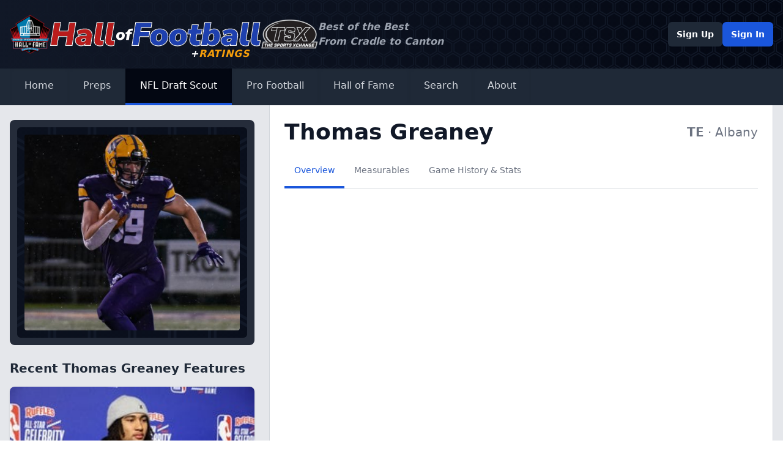

--- FILE ---
content_type: text/html; charset=UTF-8
request_url: https://nfldraftscout.com/cfb/bio/36aa267009f14d38b4b97257628d9cad
body_size: 6058
content:
<!DOCTYPE html>
<html lang="en">
<head>
<meta charset="utf-8" />
<title>NFL Draft News</title>
<meta name="description" content="" />
<meta name="viewport" content="width=device-width, initial-scale=1, maximum-scale=1" />
<meta name="description" content="NFL Draft Scout is owned and operated by The Sports Xchange (TSX) which has provided news, analysis and research for fans and professionals since 1987.">
<meta name="keywords" content="">
<meta name="robots" content="index, follow">
<!-- Icons -->
<!-- Canonical and OpenGraph URLS -->
<link rel="canonical" href="https://www.nfldraftscout.com/">
<meta property="og:url" content="https://www.nfldraftscout.com/" />
<!-- OpenGraph Config -->
<meta property="og:title" content="Hall of Football" />
<meta property="og:locale" content="en_US" />
<meta property="og:description" content="Hall of Football is owned and operated by The Sports Xchange (TSX) which has provided news, analysis and research for fans and professionals since 1987." />
<meta property="og:site_name" content="Hall of Football" />
<meta property="og:image" content="" />
<!-- Twitter card config -->
<meta name="twitter:card" content="summary_large_image" />
<meta property="twitter:image" content="/static/images/nfldraftnews_banner.png?v=8925578a03b4f31b356496ca0ad652d05d3fa602d7c94bb70c25ac2fac641d77f5e0f2c9794089495121e4839d0d7a9d897aa0645e50aef845143e4f78977de0" />
<meta property="twitter:title" content="Hall of Football" />
<meta name="twitter:site" content="@falicon" />
<link rel="stylesheet" href="/static/stylesheets/main.dist.css?v=1f414feab3bd620aebdc533e1499449d605eabb48089e72d3b36320ddbc06e805860a3798e243ff1164dcb18759f44070c79389c369c5ee80285f02bab2d425b" type="text/css" />
<link rel="stylesheet" href="https://fonts.googleapis.com/css2?family=Nunito:wght@300;400;600;700&amp;display=swap" />
<link rel="preconnect" href="https://fonts.googleapis.com">
<link rel="preconnect" href="https://fonts.gstatic.com" crossorigin>
<link href="https://fonts.googleapis.com/css2?family=Nunito+Sans:ital,opsz,wght@1,6..12,1000&display=swap" rel="stylesheet">
<script src="https://kit.fontawesome.com/294bc082b2.js" crossorigin="anonymous"></script>
<!-- Google tag (gtag.js) -->
<script async src="https://www.googletagmanager.com/gtag/js?id=G-8E8LPMKGQN"></script>
<script>
window.dataLayer = window.dataLayer || [];
function gtag(){dataLayer.push(arguments);}
gtag('js', new Date());
gtag('config', 'G-8E8LPMKGQN');
</script>
</head>
<body class="font-sans text-base font-normal text-gray-600">
<nav class="text-white shadow-md">
<div class="header-background">
<div class="container mx-auto px-4 py-6 flex flex-col gap-6 md:flex-row md:items-center justify-start md:justify-between">
<a href="/" class="flex items-center justify-between md:justify-start gap-3 relative">
<img src="/static/images/Pro_Football_Hall_of_Fame_logo.svg.png?v=c6d7cf3613f0e96a1fab7aab706baba8318bf3d016f59cbaef2b968d81cb8a3078e61f99dee19ca3a6a4bf476d34981c18a5b19f15ac2da0ae29d677be70ebad" alt="NFL Hall of Fame" class="w-2/12 md:h-16 md:w-auto" />
<img src="/static/images/hall-logo.svg?v=7142371ad3e955e1749283170eb357dfed785130bc4b7018879d586e9bac3d40a3b7041b25e105981fd507b5f139a52b87438262733cadfa76f763ec18812523" alt="Hall of Football" class="w-6/12 md:h-10 md:w-auto" />
<img src="/static/images/tsx_logo.png?v=eb566de558e45b6331e9b1ddba019c212d34ad6dddeab86829489d36e4974961a8dd4926d489b9ac8eaeeacdafce8a6f4974b5a97dd7df4694d4642b94c437ea" alt="The Sports Xchange" class="w-2/12 md:h-12 md:w-auto" />

<div class="sr-only">Hall of Football</div>

<div class="hidden md:block absolute -bottom-3 right-28 text-amber-500 font-black italic tracking-wider"><span class="text-white">+</span>RATINGS</div>
</a>
<div class="hidden md:block text-left text-gray-400 italic font-bold mr-auto">Best of the Best<br>From Cradle to Canton</div>
<!-- Desktop Profile -->
<div class="hidden lg:flex items-center justify-start gap-3">

<a href="/register" type="button" class="rounded-md bg-gray-800 px-3.5 py-2.5 text-sm font-semibold text-white shadow-sm hover:bg-gray-700">Sign Up</a>
<a href="/sign/in" type="button" class="rounded-md bg-blue-700 px-3.5 py-2.5 text-sm font-semibold text-white shadow-sm hover:bg-blue-600 focus-visible:outline focus-visible:outline-2 focus-visible:outline-offset-2 focus-visible:outline-blue-600">Sign In</a>

</div>
</div>
</div>
<div class="bg-gray-800 shadow-md">
<div class="container mx-auto px-4 py-4 lg:py-0 flex flex-wrap justify-between">
<!-- Expand Mobile Menu -->
<button data-collapse-toggle="navbar-dropdown" type="button" class="inline-flex items-center text-2xl lg:hidden focus:outline-none" aria-controls="navbar-dropdown" aria-expanded="false">
<span class="sr-only">Open main menu</span>
<i class="fa-solid fa-bars fa-fw"></i>
</button>
<!-- Mobile Profile -->
<div class="inline-flex lg:hidden items-center justify-start gap-3">

<a href="/register" type="button" class="rounded-md bg-gray-800 px-3.5 py-2.5 text-sm font-semibold text-white shadow-sm hover:bg-gray-700">Sign Up</a>
<a href="/sign/in" type="button" class="rounded-md bg-blue-700 px-3.5 py-2.5 text-sm font-semibold text-white shadow-sm hover:bg-blue-600 focus-visible:outline focus-visible:outline-2 focus-visible:outline-offset-2 focus-visible:outline-blue-600">Sign In</a>

</div>
<!-- Navigation -->
<div class="hidden w-full lg:flex lg:w-auto mt-4 lg:mt-0" id="navbar-dropdown">
<div class="flex flex-col lg:flex-row">
<!-- Home -->
<a href="/" class="px-6 py-4 border-b-4 shadow-inner transition-all flex items-center gap-2 border-transparent hover:border-blue-700 hover:bg-gray-900 text-gray-300 hover:text-gray-50" aria-current="page">Home</a>
<!-- Preps -->
<div>
<button id="dropdownNavbarLink" data-dropdown-toggle="dropdownNavbar3" class="px-6 py-4 border-b-4 shadow-inner transition-all flex w-full lg:w-auto items-center gap-2 border-transparent hover:border-blue-700 hover:bg-gray-900 text-gray-300 hover:text-gray-50">
<i class="fa-solid fa-graduation-cap fa-fw"></i>
Preps
<i class="fa-solid fa-angle-down fa-fw"></i>
</button>
<!-- Prep Dropdown menu -->
<div id="dropdownNavbar3" class="z-40 hidden font-normal divide-y rounded-lg shadow w-44 bg-gray-700 divide-gray-600">
<ul class="py-2 text-sm text-gray-400" aria-labelledby="dropdownLargeButton">
<li>
<a href="/preps" class="block px-4 py-2 hover:bg-gray-600 hover:text-white">Latest News &amp; Notes</a>
</li>

</ul>
</div>
</div>
<!-- College -->
<div>
<button id="dropdownNavbarLink" data-dropdown-toggle="dropdownNavbar" class="px-6 py-4 border-b-4 shadow-inner transition-all flex w-full lg:w-auto items-center gap-2 border-blue-700 bg-gray-950">
<i class="fa-solid fa-graduation-cap fa-fw"></i>
NFL Draft Scout
<i class="fa-solid fa-angle-down fa-fw"></i>
</button>
<!-- College Dropdown menu -->
<div id="dropdownNavbar" class="z-40 hidden font-normal divide-y rounded-lg shadow w-44 bg-gray-700 divide-gray-600">
<ul class="py-2 text-sm text-gray-400" aria-labelledby="dropdownLargeButton">
<li>
<a href="/features" class="block px-4 py-2 hover:bg-gray-600 hover:text-white">Latest News &amp; Notes</a>
</li>
<li>
<a href="/cfb/teams" class="block px-4 py-2 hover:bg-gray-600 hover:text-white">Teams</a>
</li>
<li>
<a href="/player/ratings?ranking_id=" class="block px-4 py-2 hover:bg-gray-600 hover:text-white">Ratings</a>
</li>

</ul>
</div>
</div>
<!-- Active-Pro -->
<div>
<button id="dropdownDefaultButton2" data-dropdown-toggle="dropdown2" class="px-6 py-4 border-b-4 shadow-inner transition-all flex w-full lg:w-auto items-center gap-2 border-transparent hover:border-blue-700 hover:bg-gray-900 text-gray-300 hover:text-gray-50">
<i class="fa-solid fa-shield fa-fw"></i>
Pro Football
<i class="fa-solid fa-angle-down fa-fw"></i>
</button>
<!-- Active-Pro Dropdown menu -->
<div id="dropdown2" class="z-10 hidden font-normal divide-y rounded-lg shadow w-44 bg-gray-700 divide-gray-600">
<ul class="py-2 text-sm text-gray-400" aria-labelledby="dropdownLargeButton">
<li>
<a href="/nfl_features" class="block px-4 py-2 hover:bg-gray-600 hover:text-white">Latest News &amp; Notes</a>
</li>
<li>
<a href="/nfl/teams" class="block px-4 py-2 hover:bg-gray-600 hover:text-white">Teams</a>
</li>
<li>
<a href="/nfl/ratings" class="block px-4 py-2 hover:bg-gray-600 hover:text-white">Ratings</a>
</li>

</ul>
</div>
</div>
<!-- Post-Pro -->
<div>
<button id="dropdownDefaultButton3" data-dropdown-toggle="dropdown3" class="px-6 py-4 border-b-4 shadow-inner transition-all flex w-full lg:w-auto items-center gap-2 border-transparent hover:border-blue-700 hover:bg-gray-900 text-gray-300 hover:text-gray-50">
<i class="fa-solid fa-trophy fa-fw"></i>
Hall of Fame
<i class="fa-solid fa-angle-down fa-fw"></i>
</button>
<!-- Post-Pro Dropdown menu -->
<div id="dropdown3" class="z-10 hidden font-normal divide-y rounded-lg shadow w-44 bg-gray-700 divide-gray-600">
<ul class="py-2 text-sm text-gray-400" aria-labelledby="dropdownLargeButton">
<li>
<a href="/hofs" class="block px-4 py-2 hover:bg-gray-600 hover:text-white">Latest News &amp; Notes</a>
</li>
<li>
<a href="/hof/teams" class="block px-4 py-2 hover:bg-gray-600 hover:text-white">Teams</a>
</li>
<li>
<a href="/hof/ratings" class="block px-4 py-2 hover:bg-gray-600 hover:text-white">Ratings</a>
</li>

</ul>
</div>
</div>
<!-- Search -->
<a href="/search" class="px-6 py-4 border-b-4 shadow-inner transition-all flex items-center gap-2 border-transparent hover:border-blue-700 hover:bg-gray-900 text-gray-300 hover:text-gray-50" aria-current="page">Search</a>
<!-- About -->
<a href="/about" class="px-6 py-4 border-b-4 shadow-inner transition-all flex items-center gap-2 border-transparent hover:border-blue-700 hover:bg-gray-900 text-gray-300 hover:text-gray-50" aria-current="page">About</a>
</div>
</div>
</div>
</div>
</nav>
<main>
<div class="mx-auto">


<div class="bg-gray-200">
<div class="container mx-auto px-4 py-6 md:py-0">
<div class="grid grid-cols-1 md:grid-cols-3 gap-6">
<div class="col-span-1 md:py-6 space-y-6">

<div class="bg-gray-900/90 rounded-lg p-3">
<div class="bg-gray-900 rounded-md header-background p-3">
<div class="bg-white/5 backdrop-blur-sm rounded overflow-hidden">
<div style="background-image: url(https://pbs.twimg.com/profile_images/1468428876867063811/qdD-W_Mq_400x400.jpg);" class="bg-cover bg-center w-full h-80"></div>
</div>
</div>
</div>




<div class="hidden md:block space-y-4">
<h2 class="font-bold text-xl text-gray-800">Recent Thomas Greaney Features</h2>

<a href="/feature/throwback-thursday-ratings-going-into-2023-draft" class="group flex flex-col bg-gray-100 hover:bg-white transition rounded-lg overflow-hidden shadow">
<div class="bg-cover h-48 group-hover:brightness-110" style="background-image: url(https://www.gannett-cdn.com/usatsimg/image/thumb/250-225/22540519.jpg);"></div>
<div class="flex flex-col gap-2 p-4">
<h2 class="font-bold text-lg text-gray-800 group-hover:text-gray-700">Throwback Thursday: Ratings going into 2023 Draft</h2>
</div>
</a>

<a href="/feature/2023-nfl-draft-final-ratings-by-nfldraftscout-com" class="group flex flex-col bg-gray-100 hover:bg-white transition rounded-lg overflow-hidden shadow">
<div class="bg-cover h-48 group-hover:brightness-110" style="background-image: url(https://www.gannett-cdn.com/usatsimg/image/thumb/250-225/20575587.jpg);"></div>
<div class="flex flex-col gap-2 p-4">
<h2 class="font-bold text-lg text-gray-800 group-hover:text-gray-700">2023 NFL Draft -- final ratings by NFLDraftScout.com</h2>
</div>
</a>

<a href="/feature/2023-draft-ratings-top-350-by-position" class="group flex flex-col bg-gray-100 hover:bg-white transition rounded-lg overflow-hidden shadow">
<div class="bg-cover h-48 group-hover:brightness-110" style="background-image: url(https://www.gannett-cdn.com/usatsimg/image/thumb/250-225/20563439.jpg);"></div>
<div class="flex flex-col gap-2 p-4">
<h2 class="font-bold text-lg text-gray-800 group-hover:text-gray-700">NFLDraftScout.com 2023 Final Ratings: Top 350 by position</h2>
</div>
</a>

</div>

</div>
<div class="col-span-1 md:col-span-2 bg-white border-y rounded-lg md:rounded-none md:border-y-0 border-x border-gray-300 p-6 h-full space-y-4">
<div class="flex flex-col md:flex-row md:items-center md:justify-between gap-2">
<h1 class="text-4xl font-bold text-gray-900">Thomas Greaney</h1>
<div class="text-xl text-gray-500">
<span class="font-bold">TE</span>
 &middot; <span>Albany</span>

</div>
</div>
<!-- TODO Update Banner -->
<!-- <div class="rounded-md bg-blue-50 p-4">
<div class="flex items-center">
<div class="flex-shrink-0 text-blue-400 text-lg">
<i class="fa-solid fa-bell"></i>
</div>
<div class="ml-3 flex-1 md:flex md:justify-between">
<p class="text-sm text-blue-700">This is the latest update on this player. How interesting!</p>
</div>
</div>
</div> -->
<!-- Tabs -->
<div class="text-sm font-medium text-center text-gray-500 border-b border-gray-300 dark:text-gray-400 dark:border-gray-700">
<ul class="flex flex-wrap -mb-px" id="myTab" data-tabs-toggle="#myTabContent" role="tablist">
<li role="presentation"><button class="inline-block p-4 border-b-4 border-transparent aria-selected:border-blue-700 aria-selected:text-blue-700 rounded-t-lg hover:text-gray-600 hover:border-gray-300" id="overview-tab" data-tabs-target="#overview" type="button" role="tab" aria-controls="overview" aria-selected="false">Overview</button></li>
<li role="presentation"><button class="inline-block p-4 border-b-4 border-transparent aria-selected:border-blue-700 aria-selected:text-blue-700 rounded-t-lg hover:text-gray-600 hover:border-gray-300" id="measurables-tab" data-tabs-target="#measurables" type="button" role="tab" aria-controls="measurables" aria-selected="false">Measurables</button></li>







<li role="presentation"><button class="inline-block p-4 border-b-4 border-transparent aria-selected:border-blue-700 aria-selected:text-blue-700 rounded-t-lg hover:text-gray-600 hover:border-gray-300" id="stats-tab" data-tabs-target="#stats" type="button" role="tab" aria-controls="stats" aria-selected="false">Game History &amp; Stats</button></li>
</ul>
</div>
<!-- Tab Content -->
<div id="myTabContent">
<!-- Videos !-->
<div class="" id="videos" role="tabpanel" aria-labelledby="videos-tab">

</div>
<!-- Overview !-->
<div class="" id="overview" role="tabpanel" aria-labelledby="overview-tab">

</div>






<!-- Stats !-->
<div class="" id="stats" role="tabpanel" aria-labelledby="stats-tab">




</div>
<!-- Measurables !-->
<div id="measurables" role="tabpanel" aria-labelledby="measurables-tab">
<!-- attributes !-->
<div class="flex flex-wrap flex-row">
<div class="flex-shrink max-w-full w-full">
<p class="font-bold py-2">Physical Attributes:</p>
</div>
<div class="flex-shrink max-w-full w-full md:w-1/2 lg:w-1/2">
<table>
<tr>
<td>Proj Rd:</td>
<td>7-HPFA</td>
</tr>
<tr>
<td>Height:</td>
<td>6060</td>
</tr>
<tr>
<td>Weight:</td>
<td>249</td>
</tr>
<tr>
<td>Forty:</td>
<td>4.90</td>
</tr>
</table>
</div>
<div class="flex-shrink max-w-full w-full md:w-1/2 lg:w-1/2">
<table>
<tr>
<td>Arm:</td>
<td>32 1/2</td>
</tr>
<tr>
<td>Hand:</td>
<td>10.0</td>
</tr>
<tr>
<td>Wingspan:</td>
<td>79 5/8</td>
</tr>
</table>
</div>
</div>

<div class="flex flex-wrap flex-row mt-2">
<div class="flex-shrink max-w-full w-full">
<a id="show_workout_stats" href="#" onclick="return show_workout_stats('hide')" class="hidden underline">reveal pro day &amp; combine data</a>
<a id="hide_workout_stats" href="#" onclick="return show_workout_stats('reveal')" class="underline">hide pro day &amp; combine data</a>
</div>
</div>


<div id="pro_day_data" class="flex flex-wrap flex-row border-t mt-2">
<div class="flex-shrink max-w-full w-full">
<p class="font-bold py-2">Pro Day Results:</p>
</div>
<div class="flex-shrink max-w-full w-full md:w-1/2 lg:w-1/2">
<table>
<tr>
<td>Cone:</td>
<td>7.28</td>
</tr>
<tr>
<td>Bench:</td>
<td>16.0</td>
</tr>
<tr>
<td>Shuttle:</td>
<td>4.36</td>
</tr>
<tr>
<td>10:</td>
<td>1.72</td>
</tr>
</table>
</div>
<div class="flex-shrink max-w-full w-full md:w-1/2 lg:w-1/2">
<table>
<tr>
<td>20:</td>
<td>2.75</td>
</tr>
<tr>
<td>40:</td>
<td>4.9</td>
</tr>
<tr>
<td>BJ:</td>
<td>09'04"</td>
</tr>
<tr>
<td>VJ:</td>
<td>29 1/2</td>
</tr>
</table>
</div>
</div>


<!-- combine results !-->
<div id="combine_data" class="flex flex-wrap flex-row border-t mt-2">
<div class="flex-shrink max-w-full w-full">
<p class="font-bold py-2">Combine Results:</p>
</div>
<div class="flex-shrink max-w-full w-full md:w-1/2 lg:w-1/2">
<table>
<tr>
<td>Cone:</td>
<td>--</td>
</tr>
<tr>
<td>Bench:</td>
<td>--</td>
</tr>
<tr>
<td>Shuttle:</td>
<td>--</td>
</tr>
<tr>
<td>10:</td>
<td>--</td>
</tr>
</table>
</div>
<div class="flex-shrink max-w-full w-full md:w-1/2 lg:w-1/2">
<table>
<tr>
<td>20:</td>
<td>--</td>
</tr>
<tr>
<td>40:</td>
<td>--</td>
</tr>
<tr>
<td>BJ:</td>
<td>--</td>
</tr>
<tr>
<td>VJ:</td>
<td>--</td>
</tr>
</table>
</div>
</div>

</div>
</div>
</div>
<div class="col-span-1 md:hidden space-y-6">



<div class="space-y-4">
<h2 class="font-bold text-xl text-gray-800">Recent Thomas Greaney Features</h2>

<a href="/feature/throwback-thursday-ratings-going-into-2023-draft" class="group flex flex-col bg-gray-100 hover:bg-white transition rounded-lg overflow-hidden shadow">
<div class="bg-cover h-48 group-hover:brightness-110" style="background-image: url(https://www.gannett-cdn.com/usatsimg/image/thumb/250-225/22540519.jpg);"></div>
<div class="flex flex-col gap-2 p-4">
<h2 class="font-bold text-lg text-gray-800 group-hover:text-gray-700">Throwback Thursday: Ratings going into 2023 Draft</h2>
</div>
</a>

<a href="/feature/2023-nfl-draft-final-ratings-by-nfldraftscout-com" class="group flex flex-col bg-gray-100 hover:bg-white transition rounded-lg overflow-hidden shadow">
<div class="bg-cover h-48 group-hover:brightness-110" style="background-image: url(https://www.gannett-cdn.com/usatsimg/image/thumb/250-225/20575587.jpg);"></div>
<div class="flex flex-col gap-2 p-4">
<h2 class="font-bold text-lg text-gray-800 group-hover:text-gray-700">2023 NFL Draft -- final ratings by NFLDraftScout.com</h2>
</div>
</a>

<a href="/feature/2023-draft-ratings-top-350-by-position" class="group flex flex-col bg-gray-100 hover:bg-white transition rounded-lg overflow-hidden shadow">
<div class="bg-cover h-48 group-hover:brightness-110" style="background-image: url(https://www.gannett-cdn.com/usatsimg/image/thumb/250-225/20563439.jpg);"></div>
<div class="flex flex-col gap-2 p-4">
<h2 class="font-bold text-lg text-gray-800 group-hover:text-gray-700">NFLDraftScout.com 2023 Final Ratings: Top 350 by position</h2>
</div>
</a>

</div>

</div>
</div>
</div>
</div>

</div>
</main>
<!-- =========={ FOOTER }========== -->
<footer class="bg-gray-900" aria-labelledby="footer-heading">
<h2 id="footer-heading" class="sr-only">Footer</h2>
<div class="mx-auto max-w-7xl px-6 pb-8 pt-16 sm:pt-24 lg:px-8 lg:pt-32">
<div class="xl:grid xl:grid-cols-3 xl:gap-8">
<div class="space-y-8">
<a href="/" class="flex items-center justify-between md:justify-start gap-3">
<img src="/static/images/Pro_Football_Hall_of_Fame_logo.svg.png?v=c6d7cf3613f0e96a1fab7aab706baba8318bf3d016f59cbaef2b968d81cb8a3078e61f99dee19ca3a6a4bf476d34981c18a5b19f15ac2da0ae29d677be70ebad" alt="NFL Hall of Fame" class="w-2/12" />
<img src="/static/images/hall-logo.svg?v=7142371ad3e955e1749283170eb357dfed785130bc4b7018879d586e9bac3d40a3b7041b25e105981fd507b5f139a52b87438262733cadfa76f763ec18812523" alt="Hall of Football" class="w-6/12" />
<img src="/static/images/tsx_logo.png?v=eb566de558e45b6331e9b1ddba019c212d34ad6dddeab86829489d36e4974961a8dd4926d489b9ac8eaeeacdafce8a6f4974b5a97dd7df4694d4642b94c437ea" alt="The Sports Xchange" class="w-2/12" />
</a>
<p class="text-sm leading-6 text-gray-300">Hall of Football is owned and operated by The Sports Xchange (TSX), which has provided news, analysis, and research for fans and professionals since 1987.</p>
<div class="flex space-x-6">
<a href="https://www.linkedin.com/company/sports-xchange/" target="_blank" class="text-gray-500 hover:text-gray-400 text-2xl">
<span class="sr-only">LinkedIn</span>
<i class="fa-brands fa-linkedin"></i>
</a>
</div>
</div>
<div class="mt-16 grid grid-cols-2 gap-8 xl:col-span-2 xl:mt-0">
<div class="md:grid md:grid-cols-2 md:gap-8">
<div>
<h3 class="text-sm font-semibold leading-6 text-white flex items-center gap-2"><i class="fa-solid fa-football fa-fw"></i>Preps</h3>
<ul role="list" class="mt-6 space-y-4">
<li>
<a href="/preps" class="text-sm leading-6 text-gray-300 hover:text-white">Latest News &amp; Notes</a>
</li>
<li>
<a href="/prep/ratings?ranking_id=" class="text-sm leading-6 text-gray-300 hover:text-white">Ratings</a>
</li>
</ul>
</div>
<div class="mt-10 md:mt-0">
<h3 class="text-sm font-semibold leading-6 text-white flex items-center gap-2"><i class="fa-solid fa-graduation-cap fa-fw"></i>NFL Draft Scout</h3>
<ul role="list" class="mt-6 space-y-4">
<li>
<a href="/features" class="text-sm leading-6 text-gray-300 hover:text-white">Latest News &amp; Notes</a>
</li>
<li>
<a href="/cfb/teams" class="text-sm leading-6 text-gray-300 hover:text-white">Teams</a>
</li>
<li>
<a href="/player/ratings?ranking_id=" class="text-sm leading-6 text-gray-300 hover:text-white">Ratings</a>
</li>
</ul>
</div>
</div>
<div class="md:grid md:grid-cols-2 md:gap-8">
<div>
<h3 class="text-sm font-semibold leading-6 text-white flex items-center gap-2"><i class="fa-solid fa-shield fa-fw"></i>Pro Football</h3>
<ul role="list" class="mt-6 space-y-4">
<li>
<a href="/nfl_features" class="text-sm leading-6 text-gray-300 hover:text-white">Latest News &amp; Notes</a>
</li>
<li>
<a href="/nfl/teams" class="text-sm leading-6 text-gray-300 hover:text-white">Teams</a>
</li>
</ul>
</div>
<div class="mt-10 md:mt-0">
<h3 class="text-sm font-semibold leading-6 text-white flex items-center gap-2"><i class="fa-solid fa-trophy fa-fw"></i>Hall of Fame</h3>
<ul role="list" class="mt-6 space-y-4">
<li>
<a href="/hofs" class="text-sm leading-6 text-gray-300 hover:text-white">Recent Hall of Fame Stories</a>
</li>
</ul>
</div>
</div>
</div>
</div>
<div class="mt-16 border-t border-white/10 pt-8 sm:mt-20 lg:mt-24">
<p class="text-xs leading-5 text-gray-400">&copy;<script>document.write(new Date().getFullYear())</script> The Sports Xchange. All rights reserved.</p>
</div>
</div>
</footer>
<script src="/static/js/jquery-3.6.4.min.js?v=6913f9128895022b08339049963616cb09bbc61bd759a45c3bf7cb6662854f0c3ef16d975758468c34cd607176c011d9c62f5fcb8196cba93d0b4b265760747e"></script>
<script src="/static/js/plotly.min.js?v=a8cca95f0be13f9712eebf9dfc13afb3aa92d319a96a0ee5540833aad7ace213d48ea1a1650310a035a02064ca97e09738bc4aad659ad66e840d408c6290fcee"></script>
<script src="/static/js/flowbite.min.js?v=09453b0f96202c849a154e82a425e65c6e9d6430fb468601a1c1f0ba4c9ded2624172d29ee03f7cd71922ceb49d5b10b2672ba698060e2dee19e5d1df0393660"></script>

<script type="text/javascript">
function show_workout_stats(action) {
if (action === 'reveal') {
$('#show_workout_stats').addClass('hidden')
$('#hide_workout_stats').removeClass('hidden')
$('#pro_day_data').removeClass('hidden')
$('#combine_data').removeClass('hidden')
} else {
$('#show_workout_stats').removeClass('hidden')
$('#hide_workout_stats').addClass('hidden')
$('#pro_day_data').addClass('hidden')
$('#combine_data').addClass('hidden')
}
return false
}
</script>

</body>
</html>
